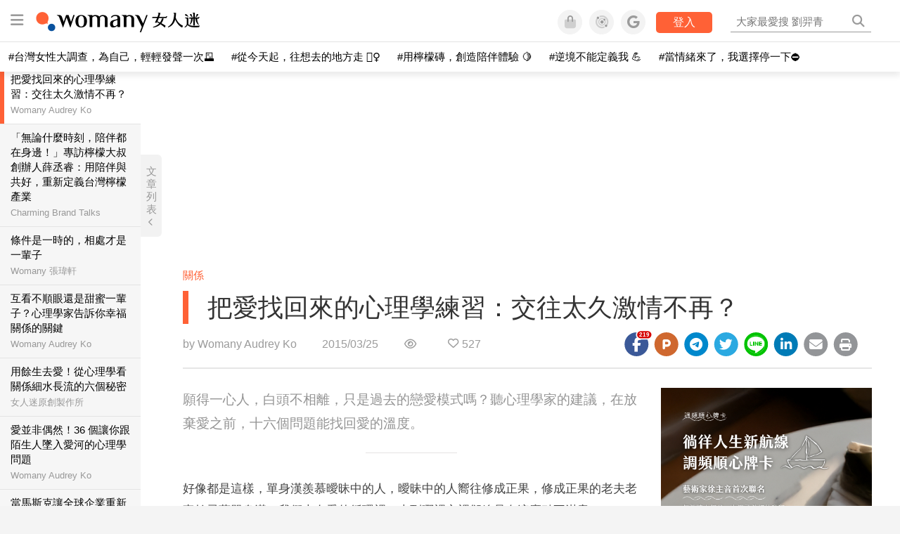

--- FILE ---
content_type: text/html; charset=utf-8
request_url: https://womany.net/read/article/7084?ref=readout_text
body_size: 19091
content:
<!DOCTYPE html>
<html lang="zh-tw" prefix="og: http://ogp.me/ns">
<head>
  <meta charset="utf-8">
  <title>把愛找回來的心理學練習：交往太久激情不再？｜女人迷 Womany</title>
    <link rel="preconnect"   href="https://js.sentry-cdn.com" crossorigin>
  <link rel="dns-prefetch" href="https://js.sentry-cdn.com">
  <link rel="preconnect"   href="https://browser.sentry-cdn.com" crossorigin>
  <link rel="dns-prefetch" href="https://browser.sentry-cdn.com">
  <link rel="preconnect"   href="https://o225475.ingest.sentry.io" crossorigin>
  <link rel="dns-prefetch" href="https://o225475.ingest.sentry.io">
  <link rel="preconnect"   href="https://cdnjs.cloudflare.com" crossorigin>
  <link rel="dns-prefetch" href="https://cdnjs.cloudflare.com">

<link rel="preconnect"   href="https://knight.womany.net" crossorigin>
<link rel="dns-prefetch" href="https://knight.womany.net">
<link rel="preconnect"   href="https://api.womany.net" crossorigin>
<link rel="dns-prefetch" href="https://api.womany.net">

  <meta name="application-name" content="女人迷 Womany"/>

  <meta name="description" content="願得一心人，白頭不相離，真的只是過去的戀愛模式嗎？我們想著有沒有人能陪我們看細水長流，但是卻沒人認真告訴過我們，穩定關係不總是那麼美好，更需要學習。聽聽心理學家的建議，再放棄愛下去之前，有這十六個問題能找回愛的溫度。">
  <meta name="viewport" content="width=device-width, initial-scale=1.0, user-scalable=1">
  <meta name="apple-mobile-web-app-capable" content="yes">
  <meta name="theme-color" content="#333333">
  <meta name="msapplication-TileColor" content="#333333"/>
  <meta name="msapplication-TileImage" content="https://knight.womany.net/images/womany_logo_300x300_n.png"/>
  <meta name="google-site-verification" content="7Blo_lgtnpDMk1_VjM79-jQ1ka2BjJqe3QId2-qYdHo" />
  <meta name="referrer" content="no-referrer-when-downgrade">
  <meta property="fb:app_id" content="226870747360988"/>
  <meta property="og:site_name" content="女人迷 Womany"/>
  <meta property="og:title" content="把愛找回來的心理學練習：交往太久激情不再？｜女人迷 Womany"/>
  <meta property="og:description" content="願得一心人，白頭不相離，真的只是過去的戀愛模式嗎？我們想著有沒有人能陪我們看細水長流，但是卻沒人認真告訴過我們，穩定關係不總是那麼美好，更需要學習。聽聽心理學家的建議，再放棄愛下去之前，有這十六個問題能找回愛的溫度。">
  <meta property="og:type" content="article"/>
    <meta property="og:image" name="image" content="http://castle.womany.net/images/articles/7084/womany_ying_mu_kuai_zhao_2015_03_25__xia_wu_4_48_17_1427273372-30634-4722.png" />
    <meta property="og:image:secure_url" content="https://castle.womany.net/images/articles/7084/womany_ying_mu_kuai_zhao_2015_03_25__xia_wu_4_48_17_1427273372-30634-4722.png" />
    <meta property="og:image:width" content="1200" />
    <meta property="og:image:height" content="630" />
    <meta name="twitter:image" content="https://castle.womany.net/images/articles/7084/womany_ying_mu_kuai_zhao_2015_03_25__xia_wu_4_48_17_1427273372-30634-4722.png">
  <meta property="article:publisher" content="https://www.facebook.com/womany.net" />
  <meta name="twitter:card" content="summary_large_image">
  <meta name="twitter:site" content="@womanyeditor">
  <meta name="twitter:creator" content="@womanyeditor">
  <meta name="twitter:title" content="把愛找回來的心理學練習：交往太久激情不再？｜女人迷 Womany">
  <meta name="twitter:description" content="願得一心人，白頭不相離，真的只是過去的戀愛模式嗎？我們想著有沒有人能陪我們看細水長流，但是卻沒人認真告訴過我們，穩定關係不總是那麼美好，更需要學習。聽聽心理學家的建議，再放棄愛下去之前，有這十六個問題能找回愛的溫度。">
  <link rel="apple-touch-icon" href="https://knight.womany.net/images/womany_logo_300x300_n.png">
  <link rel="icon" sizes="16x16" href="/favicon.ico">
  <link rel="icon" sizes="32x32" href="/favicon32.ico">
  <link rel="icon" sizes="300x300" href="https://knight.womany.net/images/womany_logo_300x300_n.png">
    <meta name="apple-itunes-app" content="app-id=975031184">
  <meta name="keywords" content="女友,男友,婚姻,情人,愛情研究室,自我成長,科技,女人迷編輯專文">

  <link href="https://feeds.feedburner.com/womany" rel="alternate" title="女人迷 womany.net - 全站文章 RSS" type="application/rss+xml" />
  <meta name="csrf-param" content="authenticity_token" />
<meta name="csrf-token" content="hXJxhwfasyQvd+iklNHj32t6nhTCZZkt7vidQujENCr0Zk1CkxFUOfhCd6sMXcLZiMJS8DHhrC7kqaYZTSACuQ==" />
      <meta name="author" content="Womany Audrey Ko ">
  <meta property="article:section" content="關係">
  <meta property="article:published_time" content="2015-03-25T19:33:00+08:00">
      <meta property="og:url" content="https://womany.net/read/article/7084"/>
      <link rel="canonical" href="https://womany.net/read/article/7084">
  <link rel="alternate" hreflang="zh-cn" href="https://cn.womany.net/read/article/7084">
  <link rel="amphtml" href="https://womany.net/articles/7084/amp">
    <link rel="alternate" hreflang="en-us" href="https://en.womany.net/read/article/7084">
    <link rel="alternate" hreflang="ja-jp" href="https://jp.womany.net/read/article/7084">


  <link rel="stylesheet" media="screen" href="//knight.womany.net/packs/css/vender/fontawesome-98913a4c.css" />

  <link rel="stylesheet" media="screen" href="//knight.womany.net/packs/css/article-beta-34fab236.css" />
    <link rel="stylesheet" media="screen" href="//knight.womany.net/packs/css/general_layout_womany-c824a40a.css" data-subsite="womany" />
    <link rel="stylesheet" media="screen" href="//knight.womany.net/packs/css/general_layout_family-efd2750b.css" data-subsite="family" disabled="disabled" />
    <link rel="stylesheet" media="screen" href="//knight.womany.net/packs/css/general_layout_gender-3ebf99c5.css" data-subsite="gender" disabled="disabled" />
    <link rel="stylesheet" media="screen" href="//knight.womany.net/packs/css/general_layout_hk-f8c82bd8.css" data-subsite="hk" disabled="disabled" />
    <link rel="stylesheet" media="screen" href="//knight.womany.net/packs/css/general_layout_lianhonghong-e29493bd.css" data-subsite="lianhonghong" disabled="disabled" />

  <script type="dd318176786ec70ad8b08360-text/javascript">
  window.womany = {
    member_url: "https://member.womany.net",
    api: "https://api.womany.net",
    domain_url: "//womany.net",
    site_suffix: "｜女人迷 Womany",
    default_avatar_url: "//knight.womany.net/images/default_avatar.png",
    interests_list:
      {"女力":{"id":21,"name":"女力","en_name":"empowerment"},"品味":{"id":22,"name":"品味","en_name":"sense"},"視野":{"id":23,"name":"視野","en_name":"vision"},"美力":{"id":24,"name":"美力","en_name":"beauty"},"女權":{"id":17,"name":"女權","en_name":"feminism"},"性別":{"id":11,"name":"性別","en_name":"gender"},"親職":{"id":19,"name":"親職","en_name":"parenthood"},"關係":{"id":20,"name":"關係","en_name":"relationship"},"康健":{"id":25,"name":"康健","en_name":"health"},"多元共融":{"id":28,"name":"多元共融","en_name":"diversity"}}
  };

  (function create_interest_objs(){
    var il = womany.interests_list;
    womany.interests_name = {};
    womany.interests_id = {};
    Object.keys(il).forEach(function(zh_name){
      womany.interests_name[il[zh_name].en_name] = il[zh_name];
      womany.interests_id[il[zh_name].id] = il[zh_name];
    });
  })();
</script>

  <script src="//knight.womany.net/packs/js/wprofile-f7c21a138121831e30d7.js" crossorigin="anonymous" type="dd318176786ec70ad8b08360-text/javascript"></script>
<script data-cfasync="false" type="text/javascript">
  window.user_profile = {
    login: false,
    womanyor: false
  };
</script>


    <script data-cfasync="false"
  src="https://browser.sentry-cdn.com/8.30.0/bundle.tracing.min.js"
  integrity="sha384-whi3vRW+DIBqY2lQQ6oghGXbbA0sL5NJxUL6CMC+LRJ0b4A64Qn7/6YhpeR0+3Nq"
  crossorigin="anonymous"
></script>

  <script data-cfasync="false"
    src="https://browser.sentry-cdn.com/8.30.0/captureconsole.min.js"
    integrity="sha384-jXCzUQjBqiEgmKLzF+NxTSHUj2QI1p3bF660dbnRzt+Q0xrZXQtmZ3+lJop40nGT"
    crossorigin="anonymous">
  </script>

<script data-cfasync="false">
  var ignoreErrors = [
    {
      // waypoint
      'ignoreType': 'exception',
      'matchStr': 's:0 rs:4',
      'discardRate': 0.5
    },
    {
      // comscore
      'ignoreType': 'exception',
      'matchStr': 'Unexpected token \'<',
      'discardRate': 0.5
    },
    {
      // facebook
      'ignoreType': 'message',
      'matchStr': 'Error retrieving login status, fetch cancelled',
      'discardRate': 0.5
    },
    {
      'ignoreType': 'breadcrumbs',
      'matchStr': 'sentry.event',
      'discardRate': 0.9
    }
  ];
  var ignoreURLs = [
    'connect.facebook.net',
    'doubleclick.net'
  ];
  ignoreURLs.forEach(function(url) {
    ignoreErrors.push({
      'ignoreType': 'exception',
      'matchStr': url,
      'discardRate': 0.75
    })
  });

  window.Sentry && Sentry.onLoad(function() {
    var matchid = document.cookie.match(/_womany_net_bypass=(\d+)/);
    if (matchid && matchid[1]) Sentry.setUser({'id': matchid[1]});

    Sentry.init({
      dsn: "https://12f4216b73834f4a9bd2a3e38f25e3d9@o225475.ingest.sentry.io/1377235",

        environment: 'production',
        release: 'v5384@',
        sampleRate: 0.5,
        tracesSampleRate: 0.03,
        // replaysSessionSampleRate: 0,
        // replaysOnErrorSampleRate: 0.008,

      integrations: [
        
        Sentry.captureConsoleIntegration({levels: ['error']})
        // array of methods that should be captured, defaults to ['log', 'info', 'warn', 'error', 'debug', 'assert']
      ],

      // Set `tracePropagationTargets` to control for which URLs distributed tracing should be enabled
      tracePropagationTargets: ["localhost", /^https:\/\/api\.womany\.net/, /^https:\/\/womany\.net\/api/],


      beforeSend: function(event, hint) {

        if (event && window.JSON && JSON.stringify && window.Object && Object.keys) {

          // if match ignoreURL discard certain percentage of events
          var matchIgnoreUrl = false;

          ignoreErrors.forEach(function(ignore) {
            if (matchIgnoreUrl) return;

            var type = ignore.ignoreType;
            var matchStr = ignore.matchStr;
            var evstr = JSON.stringify(event[type]);

            if (evstr && evstr.indexOf(matchStr) >= 0) {
              if (Math.random() < ignore.discardRate)
                matchIgnoreUrl = true;
              else
                event.extra.ignoreRule = JSON.stringify(ignore);
            }
          });
          if (matchIgnoreUrl) return null;
        }

        return event;
      }
    });
  });
</script>


    
<script type="application/ld+json">
{
  "@context": "http://schema.org",
  "@graph": [
  {
    "@type": "WebSite",
    "name": "女人迷 Womany",
    "url": "https://womany.net",
    "image": "https://knight.womany.net/images/womany_logo_300x300_n.png",
    "potentialAction": {
      "@type": "SearchAction",
      "target": "https://womany.net/search?q={search_term_string}",
      "query-input": "required name=search_term_string"
    }
  },
  {
  "@context": "http://schema.org",
  "@type": "Organization",
  "name": "吾思傳媒股份有限公司",
  "alternateName": ["womany.net", "女人迷"],
  "url": "https://womany.net",
  "logo": "https://knight.womany.net/images/womany_logo_300x300_n.png",
  "contactPoint": {
    "@type": "ContactPoint",
    "telephone": "+886-2-2377-5999",
    "email": "客服信箱：sweetservice@womany.net",
    "contactType": "customer service",
    "availableLanguage": "Mandarin"
  },
  "sameAs": [
    "https://feeds.feedburner.com/womany",
    "https://instagram.com/womany",
    "https://page.line.me/?accountId=womanyshoptw",
    "https://t.me/womany_net",
    "https://twitter.com/womany",
    "https://www.facebook.com/womany.net",
    "https://www.linkedin.com/company/womany",
    "https://www.youtube.com/@womanytw",
    "news.google.com/publications/CAAqBwgKMLztgQsw4Y_-Ag"
  ]
}

  ]
}
</script>


  <script async src="https://securepubads.g.doubleclick.net/tag/js/gpt.js" crossorigin="anonymous" type="dd318176786ec70ad8b08360-text/javascript"></script>
  <script type="dd318176786ec70ad8b08360-text/javascript">
    window.googletag = window.googletag || {cmd: []};
    googletag.cmd.push(function() {

      googletag.defineSlot('/120480087/Womany_article_daily_T', [[1, 1], [970, 250], [336, 280]], 'div-gpt-ad-1750226404269-0').addService(googletag.pubads());

      googletag.pubads().enableSingleRequest();
      googletag.pubads().collapseEmptyDivs();
      googletag.enableServices();
    });
  </script>

  <!-- Taboola 廣告 -->
  <script type="dd318176786ec70ad8b08360-text/javascript">
    window._taboola = window._taboola || [];
    _taboola.push({article:'auto'});
    !function (e, f, u, i) {
      if (!document.getElementById(i)){
        e.async = 1;
        e.src = u;
        e.id = i;
        f.parentNode.insertBefore(e, f);
      }
    }(document.createElement('script'),
    document.getElementsByTagName('script')[0],
    '//cdn.taboola.com/libtrc/salesfrontier-womany/loader.js',
    'tb_loader_script');
    if(window.performance && typeof window.performance.mark == 'function')
      {window.performance.mark('tbl_ic');}
  </script>

</head>

<body data-browser="Firefox" data-browser-version="124" data-browser-lang="en-US en" class="b-articles b-show b-7084 s-womany has-top-shortcut">
  <div class="body">
      

<div id="side-nav" class="init-hide">
  <ul itemscope itemtype="http://www.schema.org/SiteNavigationElement">

    <li class="shop">
      <a class="btn" href="https://shop.womany.net/?ref=s-nav-panel">逛逛 Womany Shop</a>
    </li>

    <li class="Divider Spacer">主題分類</li>


    <li class="m-collections" itemprop="name">
      <meta content="https://womany.net/collections" itemprop="url">
      <a href="https://womany.net/collections?ref=s-nav" title="特色專題">
        特色專題
      </a>
    </li>

    <li class="m-hottopics" itemprop="name" data-start="2019-08-02">
      <meta content="https://womany.net/hottopics" itemprop="url">
      <a href="https://womany.net/hottopics?ref=s-nav" title="熱門單元">
         熱門單元
      </a>
    </li>

    <li class="m-interests" data-start="2019-07-24">
      <meta itemprop="name" content="關注興趣" />
      <meta content="https://womany.net/interests" itemprop="url">
      <a href="https://womany.net/interests?ref=s-nav" title="關注興趣">
         關注興趣
      </a>

      <ul class="m-read-cat">

        <li class="m-empowerment" title="女力職場" itemprop="name">
          <meta content="https://womany.net/interests/empowerment" itemprop="url">
          <a href="https://womany.net/interests/empowerment?ref=s-nav">女力職場</a>
        </li>

        <li class="m-self-leading" title="自我成長" itemprop="name">
          <meta content="https://womany.net/topics/self-leading" itemprop="url">
          <a href="https://womany.net/topics/self-leading?ref=s-nav">自我成長</a>
        </li>

        <li class="m-relationship" title="人際關係" itemprop="name">
          <meta content="https://womany.net/interests/relationship" itemprop="url">
          <a href="https://womany.net/interests/relationship?ref=s-nav">人際關係</a>
        </li>

        <li class="m-sense" title="生活風格" itemprop="name">
          <meta content="https://womany.net/interests/sense" itemprop="url">
          <a href="https://womany.net/interests/sense?ref=s-nav">生活風格</a>
        </li>

        <li class="m-beauty" title="美妝保養" itemprop="name">
          <meta content="https://womany.net/interests/beauty" itemprop="url">
          <a href="https://womany.net/interests/beauty?ref=s-nav">美妝保養</a>
        </li>

        <li class="m-highfashion" title="時尚精品" itemprop="name">
          <meta content="https://womany.net/topics/highfashion" itemprop="url">
          <a href="https://womany.net/topics/highfashion?ref=s-nav">時尚精品</a>
        </li>

        <li class="m-health" title="身體康健" itemprop="name">
          <meta content="https://womany.net/interests/health" itemprop="url">
          <a href="https://womany.net/interests/health?ref=s-nav">身體康健</a>
        </li>

        <li class="m-theme-travel" title="女子旅行" itemprop="name">
          <meta content="https://womany.net/topics/theme-travel" itemprop="url">
          <a href="https://womany.net/topics/theme-travel?ref=s-nav">女子旅行</a>
        </li>

        <li class="m-femme-finance" title="女子理財" itemprop="name">
          <meta content="https://womany.net/topics/femme-finance" itemprop="url">
          <a href="https://womany.net/topics/femme-finance?ref=s-nav">女子理財</a>
        </li>

        <li class="m-diversity" title="多元共融" itemprop="name" data-vars-event-lbl="m-diversity">
          <meta content="https://womany.net/interests/diversity" itemprop="url">
          <a href="https://womany.net/interests/diversity?ref=s-nav">多元共融</a>
        </li>

      </ul>
    </li>

    <li class="m-read" itemprop="name">
      <meta content="https://womany.net/read" itemprop="url">
      <a href="https://womany.net/read?ref=s-nav" title="最新文章">
        最新文章
      </a>
    </li>

    <li class="m-story" itemprop="name">
      <meta content="https://womany.net/story" itemprop="url">
      <a href="https://womany.net/story?ref=s-nav" title="影音圖卡">
        影音圖卡
      </a>
    </li>

    <li class="Divider Spacer">更多服務</li>

    <li class="m-dei" itemprop="name" data-start="2022-05-27">
      <meta content="https://womany.net/dei" itemprop="url">
      <a href="https://womany.net/dei/?ref=s-nav" title="DEI 多元共融">
        多元共融 DEI
      </a>
    </li>

    <li class="m-courses" itemprop="name" data-start="2021-05-07">
      <meta content="https://u.womany.net/" itemprop="url">
      <a href="https://u.womany.net/?ref=s-nav" title="女人迷課程">
        女人迷課程
      </a>
    </li>

    <li class="m-empower" itemprop="name" data-start="2023-05-03">
      <meta content="https://womany.net/empowerment" itemprop="url">
      <a href="https://womany.net/empowerment?ref=s-nav" title="女力是什麼？女人迷女力趨勢">
        女力趨勢
      </a>
    </li>

    <li class="m-timeline" data-start="2018-03-14" itemprop="name">
      <meta content="https://womany.net/timeline" itemprop="url">
      <a href="https://womany.net/timeline?ref=s-nav" title="你值得擁有">
        你值得擁有
      </a>
    </li>

    <li class="m-author" data-start="2016-02-01" itemprop="name">
      <meta content="https://womany.net/top_writers" itemprop="url">
      <a href="https://womany.net/top_writers?ref=s-nav" title="名家專欄">
        名家專欄
      </a>
    </li>

    <li class="m-trials" itemprop="name">
      <meta content="https://womany.net/trials" itemprop="url">
      <a href="https://womany.net/trials?ref=s-nav" title="試用體驗">
        試用體驗
      </a>
    </li>

    <li class="m-events" data-start="2017-09-01" itemprop="name">
      <meta content="https://womany.net/events" itemprop="url">
      <a href="https://womany.net/events?ref=s-nav" title="活動講座">
        活動講座
      </a>
    </li>

    <li class="m-codeforgender" itemprop="name" data-start="2021-05-06">
      <meta content="https://codeforgender.com/events/202103" itemprop="url">
      <a href="https://codeforgender.com/events/202103?ref=s-nav" title="性別駭客松">
        性別駭客松
      </a>
    </li>

    <li class="m-shop" data-start="2018-03-23" itemprop="name">
      <meta content="https://shop.womany.net/" itemprop="url">
      <a href="https://shop.womany.net/?ref=s-nav" title="Womany Shop">
        Womany Shop
      </a>
    </li>

    <li class="m-talk" data-start="2016-03-25" itemprop="name">
      <meta content="https://talk.womany.net/" itemprop="url">
      <a href="https://talk.womany.net/?ref=s-nav" title="熱烈討論">
        熱烈討論
      </a>
    </li>


    <li class="Divider Spacer">吾思品牌</li>

    <li class="m-hk" itemprop="name" data-start="2019-06-05">
      <meta content="https://womany.net/hk" itemprop="url">
      <a href="https://womany.net/hk?ref=s-nav" title="女人迷香港">
        女人迷香港
      </a>
    </li>

    <li class="m-gender" data-start="2019-03-29" itemprop="name">
      <meta content="https://womany.net/genderpower" itemprop="url">
      <a href="https://womany.net/genderpower?ref=s-nav" title="性別力">
        性別力
      </a>
    </li>

    <li class="m-imhome" data-start="2019-05-15" itemprop="name">
      <meta content="https://womany.net/imhome" itemprop="url">
      <a href="https://womany.net/imhome?ref=s-nav" title="回家吧">
        回家吧
      </a>
    </li>

    <li class="m-lianhonghong" itemprop="name">
      <meta content="https://lianhonghong.com/" itemprop="url">
      <a href="https://lianhonghong.com/?ref=s-nav" target="_blank" title="臉紅紅">
        臉紅紅
      </a>
    </li>
  </ul>
</div>


    
      
<header id="w-header">

  <div class="contain clearfix">
    <a id="open-mmenu" href="javascript:void(0);" class="hambergur-btn"><i class="fa fa-bars"></i></a>

    <a class="womany-logo" href="/?ref=header-logo">
      女人迷 Womany
    </a>

    <div class="search">
      <form>
        <input type="text" class="header-search-input" placeholder="" />
      </form>
      <a href="https://womany.net/search" rel="nofollow">&nbsp;<i class="fa fa-search"></i></a>
    </div>

    <div class="social">

      <a class="shop btn-feature" href="https://shop.womany.net?ref=header-icon" target="_blank" title="女人迷商號">
        <i class="fa-fw fad fa-shopping-bag" aria-hidden="true"></i>
      </a>

      <a class="dei btn-feature" href="https://womany.net/dei/?ref=header-icon" target="_blank" title="DEI 多元共融">
        <i class="fa-fw fad fa-solar-system" aria-hidden="true"></i>
      </a>

      <a class="sns btn-feature" href="https://womany.net/community?ref=header-icon" target="_blank" title="追蹤女人迷社群">
        <i class="fa-fw fab fa-google" aria-hidden="true"></i>
      </a>

      <a class="btn-login" href="/users/auth/womany" data-method="post" rel="nofollow">登入</a>

      <a class="account btn-feature" href="https://womany.net/users/profile?ref=header-icon" rel="nofollow" title="會員設定">
        <i class="fal fa-user-circle" aria-hidden="true"></i>
      </a>

    </div>
  </div>

  <div id="submenu-account">
    <a class="member-articles" href="https://womany.net/member/articles?ref=header-icon" rel="nofollow">我的頁面</a>
    <a rel="nofollow" class="users-following" href="/users/following?ref=header-icon">我的追蹤</a>
    <a rel="nofollow" class="users-profile" href="/users/profile?ref=header-icon">會員設定</a>
    <a rel="nofollow" class="users-logout" href="/users/logout?ref=header-icon">登出</a>
  </div>

</header>




<div id="w-top-shortcut">

  <div id="w-top-nav">
    <ul itemscope itemtype="http://www.schema.org/SiteNavigationElement">

      <li class="m-shuanshuan" itemprop="name">
        <meta content="https://womany.net/shuanshuan" itemprop="url">
        <a class="top-nav-link" data-trackThis="nav_link" href="https://womany.net/shuanshuan?ref=top-nav" title="與軒軒講" target="_blank">
          <i class="fab fa-youtube"></i> 與軒軒講
        </a>
      </li>

      <li class="m-courses" itemprop="name">
        <meta content="https://u.womany.net" itemprop="url">
        <a class="top-nav-link" data-trackThis="nav_link" href="https://u.womany.net?ref=top-nav" title="成長上課" target="_blank">
          <i class="fas fa-chalkboard-teacher"></i> 成長上課
        </a>
      </li>

      <li class="m-shop" itemprop="name">
        <meta content="https://shop.womany.net" itemprop="url">
        <a class="top-nav-link" data-trackThis="nav_link" href="https://shop.womany.net?ref=top-nav" title="日常購物" target="_blank">
          <i class="fas fa-shopping-cart"></i> 日常購物
        </a>
      </li>

      <li class="m-dei" itemprop="name">
        <meta content="https://womany.net/dei" itemprop="url">
        <a class="top-nav-link" data-trackThis="nav_link" href="https://womany.net/dei?ref=top-nav" title="DEI 多元共融" target="_blank">
          <i class="fas fa-solar-system"></i> 學習 DEI
        </a>
      </li>

      <li class="m-collections" itemprop="name">
        <meta content="https://womany.net/collections" itemprop="url">
        <a class="top-nav-link" data-trackThis="nav_link" href="https://womany.net/collections?ref=top-nav" title="讀讀專題" target="_blank">
          <i class="fas fa-sparkles"></i> 讀讀專題
        </a>
      </li>

      <li class="m-read" itemprop="name">
        <meta content="https://womany.net/read" itemprop="url">
        <a class="top-nav-link" data-trackThis="nav_link" href="https://womany.net/read?ref=top-nav" title="最新文章" target="_blank">
          <i class="far fa-newspaper"></i> 最新文章
        </a>
      </li>

      <li class="m-social" itemprop="name">
        <meta content="https://womany.net/community" itemprop="url">
        <a class="top-nav-link" data-trackThis="nav_link" href="https://womany.net/community?ref=top-nav" title="追蹤社群" target="_blank">
          <i class="far fa-chart-network"></i> 追蹤社群
        </a>
      </li>

      <!--
      <li class="m-empowerment" itemprop="name">
        <meta content="https://womany.net/empowerment" itemprop="url">
        <a class="top-nav-link" data-trackThis="nav_link" href="https://womany.net/empowerment/?ref=top-nav" title="女力" target="_blank">
          <i class="fas fa-hands-helping"></i> 女力
        </a>
      </li>

      <li class="m-youtube" itemprop="name">
        <meta content="https://www.youtube.com/@womanytw" itemprop="url">
        <a class="top-nav-link" data-trackThis="nav_link" href="https://www.youtube.com/@womanytw" title="女人迷 YouTube" target="_blank">
          <i class="fab fa-youtube"></i> 影音
        </a>
      </li>

      <li class="m-womany" itemprop="name">
        <meta content="https://womany.net" itemprop="url">
        <a class="switch-site" data-trackThis="nav_switch" data-site="womany" href="https://womany.net/?ref=top-nav" title="切換到女人迷">
          <i class="fak fa-womany"></i> 女人迷
        </a>
      </li>

      <li class="m-gender" itemprop="name">
        <meta content="https://womany.net/genderpower/" itemprop="url">
        <a class="switch-site" data-trackThis="nav_switch" data-site="gender" href="https://womany.net/genderpower/?ref=top-nav" title="切換到性別力">
          <i class="fas fa-star-of-life"></i> 性別力
        </a>
      </li>

      <li class="m-home" itemprop="name">
        <meta content="https://womany.net/imhome/" itemprop="url">
        <a class="switch-site" data-trackThis="nav_switch" data-site="family" href="https://womany.net/imhome/?ref=top-nav" title="切換到回家吧">
          <i class="fak fa-imhome"></i> 回家吧
        </a>
      </li>

      <li class="m-lianhong" itemprop="name">
        <meta content="https://lianhonghong.com" itemprop="url">
        <a class="top-nav-link" data-trackThis="nav_link" href="https://lianhonghong.com/?ref=top-nav" title="臉紅紅" target="_blank">
          <i class="fak fa-lianhong"></i> 臉紅紅
        </a>
      </li>

      <li class="m-talk" itemprop="name">
        <meta content="https://talk.womany.net" itemprop="url">
        <a class="top-nav-link" data-trackThis="nav_link" href="https://talk.womany.net/?ref=top-nav" title="女人迷討論區" target="_blank">
          <i class="fas fa-comments"></i> 討論區
        </a>
      </li>
      -->

    </ul>
  </div>

</div>


    <div id="content-container" class="container">
      




<script type="application/ld+json">
{
  "@context": "http://schema.org",
  "@type": "BreadcrumbList",
  "itemListElement": [
    {
      "@type": "ListItem",
      "position": 1,
      "item": {
        "@id": "https://womany.net",
        "name": "女人迷 Womany"
      }
    }, {
      "@type": "ListItem",
      "position": 2,
      "item": {
        "@id": "https://womany.net/read",
        "name": "最新文章"
      }
    }
    , {
      "@type": "ListItem",
      "position": 3,
      "item": {
        "@id": "https://womany.net/interests/relationship",
        "name": "關係"
      }
    }
  ]
}
</script>



<script type="dd318176786ec70ad8b08360-text/javascript">
  window.pageL10n = {
      like:     "收藏文章",
      like_now: "喜歡這篇文章嗎？收藏它！",
      liked:    "已收藏",
      unlike:   "取消收藏",
      login:    "請先登入才可以收藏喔"
  };
</script>

<div id="w-article-bar"  >

  <span class="title">把愛找回來的心理學練習：交往太久激情不再？</span>

  <span class="btns">
    <a class="btn readlist" href="javascript:void(0);" title="顯示與隱藏閱讀列表">
      <i class="fal fa-file-alt for-dark" aria-hidden="true"></i>
      <i class="far fa-file-alt for-white" aria-hidden="true"></i>
    </a>
    <a class="btn zh-switch" href="https://cn.womany.net/read/article/7084?ref=article-bar" target="_blank" title="切換到簡體版" aria-hidden="true">
      <span aria-hidden="true"></span>
    </a>
    <a title="切換日夜模式" href="javascript:void(0);" class="dark-switch btn-feature" aria-hidden="true">
      <i class="fal fa-sun for-dark" aria-hidden="true"></i>
      <i class="far fa-moon for-white" aria-hidden="true"></i>
    </a>
  </span>

</div>


<div id="w-main-content">

    <!-- /120480087/Womany_article_daily_T -->
    <div id='div-gpt-ad-1750226404269-0' style='min-width: 336px; min-height: 250px;' class="daily-T-wrap">
      <script type="dd318176786ec70ad8b08360-text/javascript">
        googletag.cmd.push(function() { googletag.display('div-gpt-ad-1750226404269-0'); });
      </script>
    </div>

  <article itemscope itemtype="http://schema.org/NewsArticle" class="article-root  " id="article7084" data-id="7084">
    <link itemprop="mainEntityOfPage" href="https://womany.net/read/article/7084" />
    <section class="seo-info">
        <meta itemprop="keywords" content="女友" />
        <meta itemprop="keywords" content="男友" />
        <meta itemprop="keywords" content="婚姻" />
        <meta itemprop="keywords" content="情人" />
        <meta itemprop="keywords" content="愛情研究室" />
        <meta itemprop="keywords" content="自我成長" />
        <meta itemprop="keywords" content="科技" />
        <meta itemprop="keywords" content="女人迷編輯專文" />
        <img itemprop="image" class="article_featured_image" src="https://womany.net/cdn-cgi/image/w=1119,f=auto,fit=scale-down/https://castle.womany.net/images/articles/7084/womany_ying_mu_kuai_zhao_2015_03_25__xia_wu_4_48_17_1427273372-30634-4722.png" alt="把愛找回來的心理學練習：交往太久激情不再？">
        <div itemprop="publisher" itemscope itemtype="http://schema.org/Organization">
  <p itemprop="name">女人迷 womany.net</p>
  <span itemprop="logo" itemscope itemtype="https://schema.org/ImageObject">
          <img itemprop="url" src="https://knight.womany.net/images/womany_logo_schema_publisher.png" alt="Womany logo">
          <meta itemprop="width" content="600">
          <meta itemprop="height" content="60">
        </span>
  <meta itemprop="url" content="https://womany.net">
</div>

    </section>


      <section class="article-header">


        <nav class="interests">
          <ul>
              <li class='interest'><a href="/interests/relationship?ref=wa-head">關係</a></li>
          </ul>
        </nav>

        <a href="https://womany.net/read/article/7084" itemprop="url" class="article-title">
          <h1 itemprop="name headline">把愛找回來的心理學練習：交往太久激情不再？</h1>
        </a>

        <aside class="article-actions top">
          <span class="author-name meta-span">
            by <a href="/authors/runrunaudrey?ref=s_a_author">Womany Audrey Ko </a>
          </span>

          <time class="meta-span" datetime="2015-03-25T19:33:00+08:00" itemprop="datePublished">
             2015/03/25
          </time>

          <span class="article-count meta-span">&nbsp;</span>

          <span class="article-favorites"></span>

          <div class="wshare-sharetools" data-sid="read" data-id="7084"></div>

        </aside>
      </section>

    <div class="landscape-box">
      <div class="article-main">
        <section class="article-body" itemprop="articleBody">

            <div class="prologue">
              <p>願得一心人，白頭不相離，只是過去的戀愛模式嗎？聽心理學家的建議，在放棄愛之前，十六個問題能找回愛的溫度。</p>

            </div>
            <aside class="ads"></aside>


          <p>好像都是這樣，單身漢羨慕曖昧中的人，曖昧中的人嚮往修成正果，修成正果的老夫老妻妒忌著單身漢，我們走在愛的循環裡，走到哪裡心裡卻總是有這麼點不滿意。</p><p>似乎我們談戀愛時，總希望尋找一種安穩與心靈契合，但當一段關係走過心跳加速的曖昧期，頭三個月只想和對方整天黏在一起的熱戀期，爭吵打罵最後相擁和好的磨合期，漸漸走進細水長流，生活被柴米油鹽塞滿，歲月過於安靜熟悉，你們太習慣彼此，有時候你忍不住看著他的睡臉，心裡想著：「我還愛不愛這個人？」</p><p>然後接著，當有一天你推開家門，看見他死盯著電視頭也沒抬，你發現他越來越懶，你發現自己很少心動，你下了結論覺得你們不再相愛。或者這麼說，你覺得自己感覺不到愛了。</p>
<p><span class="further"><span class="qualifier">推薦閱讀：</span><a data-articleid="4024" href="/read/article/4024?ref=readout_text" target="_self">真愛，到底存不存在？</a></span></p><p>「這是習慣，還是愛呢？」我們這麼問自己，然後由得關係一天一天摻了些懷疑與不確定。但是，如果這樣的「穩定關係」，其實更是情侶關係裡從未被提及的挑戰呢？</p><blockquote>
<p>「當關係走入穩定，人們常會下意識的認為，這段關係是否出了什麼問題。」心理學博士 Barbara Markway 於<a href="https://www.psychologytoday.com/blog/living-the-questions/201303/16-questions-can-revive-your-relationship" target="_blank" rel="noopener">psychology Today</a>上刊登的文章說。「但是如果這段關係並沒有任何問題呢？」Barbara 分享自己在經常聽到大家關於穩定關係的抱怨：</p>
</blockquote><p class="with_img"><img alt="" src="https://womany.net/cdn-cgi/image/w=800,fit=scale-down,f=auto/https://castle.womany.net/images/content/pictures/105051/womany_shang_jia_yong_1578139685-2737-0018-1177.jpg" width="3737" height="2492" srcset="https://womany.net/cdn-cgi/image/w=1700,fit=scale-down,f=auto/https://castle.womany.net/images/content/pictures/105051/womany_shang_jia_yong_1578139685-2737-0018-1177.jpg 1700w,https://womany.net/cdn-cgi/image/w=1440,fit=scale-down,f=auto/https://castle.womany.net/images/content/pictures/105051/womany_shang_jia_yong_1578139685-2737-0018-1177.jpg 1440w,https://womany.net/cdn-cgi/image/w=960,fit=scale-down,f=auto/https://castle.womany.net/images/content/pictures/105051/womany_shang_jia_yong_1578139685-2737-0018-1177.jpg 960w,https://womany.net/cdn-cgi/image/w=800,fit=scale-down,f=auto/https://castle.womany.net/images/content/pictures/105051/womany_shang_jia_yong_1578139685-2737-0018-1177.jpg 800w,https://womany.net/cdn-cgi/image/w=640,fit=scale-down,f=auto/https://castle.womany.net/images/content/pictures/105051/womany_shang_jia_yong_1578139685-2737-0018-1177.jpg 640w,https://womany.net/cdn-cgi/image/w=480,fit=scale-down,f=auto/https://castle.womany.net/images/content/pictures/105051/womany_shang_jia_yong_1578139685-2737-0018-1177.jpg 480w,https://womany.net/cdn-cgi/image/w=380,fit=scale-down,f=auto/https://castle.womany.net/images/content/pictures/105051/womany_shang_jia_yong_1578139685-2737-0018-1177.jpg 380w,https://womany.net/cdn-cgi/image/w=320,fit=scale-down,f=auto/https://castle.womany.net/images/content/pictures/105051/womany_shang_jia_yong_1578139685-2737-0018-1177.jpg 320w" sizes="(max-width: 900px) 100vw, 650px" loading="lazy"><br>
圖片｜<a href="https://unsplash.com/photos/nXo2ZsKHTHg" target="_blank" rel="noopener">來源</a></p><blockquote>
<p>「我們的關係之間感覺越來越空洞」</p>
</blockquote><blockquote>
<p>「我看著她的時候，再也感覺不到火花」</p>
</blockquote><blockquote>
<p>「我們並不討厭彼此，只是我們的關係也像洩了氣的皮球，沒什麼好期待。」</p>
</blockquote><p>這樣的說法是不是很熟悉？太多愛情故事的結局，都是我們認為「自己不再愛對方。」Barbara Markway 提議在面對當下狀況的難解時，讓自己回頭看吧，與另一半一起溯回關係開始的那一刻，去找那戀愛故事的起點。</p>
<p><span class="further"><span class="qualifier">推薦給你：</span><a data-articleid="4574" href="/read/article/4574?ref=readout_text" target="_self">每個離婚者背後，都有兩個故事</a></span></p><blockquote>
<p>或許你不是不再愛他，你只是在時光裡忘了該怎麼愛他。</p>
</blockquote><h2 id="a09c0c">重回相愛第一現場！找回「你們」版本的戀愛故事</h2><p class="with_img"><img alt="" src="https://womany.net/cdn-cgi/image/w=800,fit=scale-down,f=auto/https://castle.womany.net/images/content/pictures/26550/womany_couple_love_1_1427270191-9175-7232.jpg" width="600" height="332" srcset="https://womany.net/cdn-cgi/image/w=1700,fit=scale-down,f=auto/https://castle.womany.net/images/content/pictures/26550/womany_couple_love_1_1427270191-9175-7232.jpg 1700w,https://womany.net/cdn-cgi/image/w=1440,fit=scale-down,f=auto/https://castle.womany.net/images/content/pictures/26550/womany_couple_love_1_1427270191-9175-7232.jpg 1440w,https://womany.net/cdn-cgi/image/w=960,fit=scale-down,f=auto/https://castle.womany.net/images/content/pictures/26550/womany_couple_love_1_1427270191-9175-7232.jpg 960w,https://womany.net/cdn-cgi/image/w=800,fit=scale-down,f=auto/https://castle.womany.net/images/content/pictures/26550/womany_couple_love_1_1427270191-9175-7232.jpg 800w,https://womany.net/cdn-cgi/image/w=640,fit=scale-down,f=auto/https://castle.womany.net/images/content/pictures/26550/womany_couple_love_1_1427270191-9175-7232.jpg 640w,https://womany.net/cdn-cgi/image/w=480,fit=scale-down,f=auto/https://castle.womany.net/images/content/pictures/26550/womany_couple_love_1_1427270191-9175-7232.jpg 480w,https://womany.net/cdn-cgi/image/w=380,fit=scale-down,f=auto/https://castle.womany.net/images/content/pictures/26550/womany_couple_love_1_1427270191-9175-7232.jpg 380w,https://womany.net/cdn-cgi/image/w=320,fit=scale-down,f=auto/https://castle.womany.net/images/content/pictures/26550/womany_couple_love_1_1427270191-9175-7232.jpg 320w" sizes="(max-width: 900px) 100vw, 650px" loading="lazy"><br>
圖片｜《戀夏五百日》劇照</p><p>當時，戀愛是怎麼開始的呢？可能是你給過他追求攻略的真實建議，他嘲笑過你幾次戀愛心碎，你們像不打不相識的一對戰友，在戀愛路上各跌各的跤，然後有一天就走到了一起；可能是一見鍾情，你們在街角某個咖啡廳相遇，不想錯過這難能可貴的一期一會；可能是你從未想過會愛上這個人，你們在彼此的世界之外，有不同的交友圈，性格迥異，卻像一雙相生火焰。</p>
<p><span class="further"><span class="qualifier">同場加映：</span><a data-articleid="6709" href="/read/article/6709?ref=readout_text" target="_self">真愛，繞點遠路又何妨？</a></span></p><blockquote>
<p>相似與互補並不重要，重要的是你們當時這樣相愛了。每一段戀愛故事都驚心動魄，每一段戀愛故事也都平淡無奇，戀愛故事太多，但是屬於你們兩個的，就只有那一個。</p>
</blockquote><p>Barbara Markway 分享自己與老公 Greg 同是心理學醫師，但也跟尋常的夫婦與情侶一樣，在 25 年的婚姻裡頭，常有難關要面對。在無數次的爭吵過後，他們發現藉著回想過去的戀愛故事，能再次找回戀愛關係的基石，並對彼此萌生親密感。回想戀愛故事，還有以下三個心理學好處。</p><p class="with_img"><img alt="" src="https://womany.net/cdn-cgi/image/w=800,fit=scale-down,f=auto/https://castle.womany.net/images/content/pictures/105057/womany_shang_jia_yong_1578139798-2737-0022-8568.jpg" width="5760" height="3240" srcset="https://womany.net/cdn-cgi/image/w=1700,fit=scale-down,f=auto/https://castle.womany.net/images/content/pictures/105057/womany_shang_jia_yong_1578139798-2737-0022-8568.jpg 1700w,https://womany.net/cdn-cgi/image/w=1440,fit=scale-down,f=auto/https://castle.womany.net/images/content/pictures/105057/womany_shang_jia_yong_1578139798-2737-0022-8568.jpg 1440w,https://womany.net/cdn-cgi/image/w=960,fit=scale-down,f=auto/https://castle.womany.net/images/content/pictures/105057/womany_shang_jia_yong_1578139798-2737-0022-8568.jpg 960w,https://womany.net/cdn-cgi/image/w=800,fit=scale-down,f=auto/https://castle.womany.net/images/content/pictures/105057/womany_shang_jia_yong_1578139798-2737-0022-8568.jpg 800w,https://womany.net/cdn-cgi/image/w=640,fit=scale-down,f=auto/https://castle.womany.net/images/content/pictures/105057/womany_shang_jia_yong_1578139798-2737-0022-8568.jpg 640w,https://womany.net/cdn-cgi/image/w=480,fit=scale-down,f=auto/https://castle.womany.net/images/content/pictures/105057/womany_shang_jia_yong_1578139798-2737-0022-8568.jpg 480w,https://womany.net/cdn-cgi/image/w=380,fit=scale-down,f=auto/https://castle.womany.net/images/content/pictures/105057/womany_shang_jia_yong_1578139798-2737-0022-8568.jpg 380w,https://womany.net/cdn-cgi/image/w=320,fit=scale-down,f=auto/https://castle.womany.net/images/content/pictures/105057/womany_shang_jia_yong_1578139798-2737-0022-8568.jpg 320w" sizes="(max-width: 900px) 100vw, 650px" loading="lazy"><br>
圖片｜<a href="https://unsplash.com/photos/CCQvy4C_WX4" target="_blank" rel="noopener">來源</a></p><p><strong>1. 融化你們之間冰封的牆</strong></p><p>把逐起的層層牆面移掉，愛才有空隙進來。藉由細數過去的戀愛軌跡，一點一滴拆掉在時光與歲月裡不經意逐起的屏障。</p><p><strong>2. 找回相愛線索</strong></p><p>當初你們是這樣開始的，這段關係有它特別不一樣，你特別喜歡的地方。循著過往的路，拉住線索，記住那「特別」的地方，增加你們相愛的厚度。</p><p><strong>3. 回憶帶給關係更好的動力</strong></p><p>我們都容易忘記當初曾為了愛，花過多少努力。藉由回想，能不斷加深對這段關係的信心，也指引你們往更明確的方向。</p><p>每一對戀人，都在彼此身上花下時間，建立連結，讓相愛變得如此自然而然。我們常以為戀愛是一場奇蹟，但事實上，創造奇蹟的就是你們自己，一點一滴。</p>
<p><span class="further"><span class="qualifier">推薦閱讀：</span><a data-articleid="6044" href="/read/article/6044?ref=readout_text" target="_self">你們是彼此要的人嗎？10 個步入婚姻前該問的誠實問答</a></span></p><h2 id="a54e0c">16 個問題，在愛的路上帶著走</h2><p class="with_img"><img alt="" src="https://womany.net/cdn-cgi/image/w=800,fit=scale-down,f=auto/https://castle.womany.net/images/content/pictures/105061/womany_shang_jia_yong_1578139864-2737-0025-1271.jpg" width="6891" height="4596" srcset="https://womany.net/cdn-cgi/image/w=1700,fit=scale-down,f=auto/https://castle.womany.net/images/content/pictures/105061/womany_shang_jia_yong_1578139864-2737-0025-1271.jpg 1700w,https://womany.net/cdn-cgi/image/w=1440,fit=scale-down,f=auto/https://castle.womany.net/images/content/pictures/105061/womany_shang_jia_yong_1578139864-2737-0025-1271.jpg 1440w,https://womany.net/cdn-cgi/image/w=960,fit=scale-down,f=auto/https://castle.womany.net/images/content/pictures/105061/womany_shang_jia_yong_1578139864-2737-0025-1271.jpg 960w,https://womany.net/cdn-cgi/image/w=800,fit=scale-down,f=auto/https://castle.womany.net/images/content/pictures/105061/womany_shang_jia_yong_1578139864-2737-0025-1271.jpg 800w,https://womany.net/cdn-cgi/image/w=640,fit=scale-down,f=auto/https://castle.womany.net/images/content/pictures/105061/womany_shang_jia_yong_1578139864-2737-0025-1271.jpg 640w,https://womany.net/cdn-cgi/image/w=480,fit=scale-down,f=auto/https://castle.womany.net/images/content/pictures/105061/womany_shang_jia_yong_1578139864-2737-0025-1271.jpg 480w,https://womany.net/cdn-cgi/image/w=380,fit=scale-down,f=auto/https://castle.womany.net/images/content/pictures/105061/womany_shang_jia_yong_1578139864-2737-0025-1271.jpg 380w,https://womany.net/cdn-cgi/image/w=320,fit=scale-down,f=auto/https://castle.womany.net/images/content/pictures/105061/womany_shang_jia_yong_1578139864-2737-0025-1271.jpg 320w" sizes="(max-width: 900px) 100vw, 650px" loading="lazy"><br>
圖片｜<a href="https://unsplash.com/photos/-bEZ_OfWu3Y" target="_blank" rel="noopener">來源</a></p><p>享受穩定關係，就和單身失戀一樣，也是一種學習。Barbara Markway 分享這 16 個問題，讓我們在愛的路上能帶著他們一起走，兩個人一起聊聊初衷，交換心事，再愛一次。</p><ol>
	<li>你們怎麼遇見彼此？</li>
	<li>剛開始他/她最吸引你的地方是什麼？</li>
	<li>你們第一次約會去了哪裡？做了什麼？</li>
	<li>你什麼時候發現這段關係在你心中開始有些不同？</li>
	<li>為什麼你覺得這段關係如此特別？</li>
	<li>你的朋友覺得這段關係怎麼樣呢？</li>
	<li>你的家人們又覺得這段關係怎麼樣呢？</li>
	<li>為了在一起，你們走過了哪些難關？</li>
	<li>如果你們結婚了，是什麼原因讓你決定跟這個人攜手一生？</li>
	<li>你最喜歡你們倆溝通模式的哪一點？</li>
	<li>你們喜歡一起做什麼事？</li>
	<li>你如何讓你的伴侶明白</li>
	<li>你們如何照顧彼此？</li>
	<li>你感覺你們這段關係裡特別好的地方是什麼？</li>
	<li>現在的這段關係，是否曾讓你走出過往的某些情感傷痛？</li>
	<li>上一次感到兩個人心意相通，是什麼時候？你們正在做什麼？發生了什麼事？</li>
</ol><p>說穿了，戀愛就是日常生活裡的細語呢喃，你問我答，我問你答，我們留給彼此好好坐下來談場天的時間，談那些無關緊要的，談那些攸關生命的。</p><p>在這樣的年代，變化的速度太快，當別人急著告訴你「下一個會更好」的時候，我們想提醒你「再愛他/她一次」也是不錯的路徑。我們不要再愛對方愛得不夠，急著分手，我們要練習愛得不慍不火，像小火慢熬，炖煮耐人尋味的愛情味道。</p>
<p><span class="further"><span class="qualifier">同場加映：</span><a data-articleid="3650" href="/read/article/3650?ref=readout_text" target="_self">爸爸給兒子的婚姻箴言：結婚，不只是為了你一個人</a></span></p><p>願得一心人，白頭不相離，在這樣動盪的年歲，讓我們都練習好好的去愛一個人。</p>
        </section>

        <section class="article-meta">
            <p><span class="nextpage"></span></p>
            <div class="embedded-block">
              <p>參考來源：<a href="https://www.psychologytoday.com/blog/living-the-questions/201406/the-best-advice-any-couple">psychology today</a></p>
            </div>



            <p><span class="nextpage"></span></p>
            <div class="related-articles-structure">
                <p class="preface">我們都曾一起走過，這些愛的課題</p>
              <ul>
                  <li>
                    <a target="_blank" href="/read/article/892?ref=s_a_relarticles" title="條件是一時的，相處才是一輩子" data-id="892">條件是一時的，相處才是一輩子</a>
                  </li>
                  <li>
                    <a target="_blank" href="/read/article/5695?ref=s_a_relarticles" title="互看不順眼還是甜蜜一輩子？心理學家告訴你幸福關係的關鍵" data-id="5695">互看不順眼還是甜蜜一輩子？心理學家告訴你幸福關係的關鍵</a>
                  </li>
                  <li>
                    <a target="_blank" href="/read/article/6341?ref=s_a_relarticles" title="用餘生去愛！從心理學看關係細水長流的六個秘密" data-id="6341">用餘生去愛！從心理學看關係細水長流的六個秘密</a>
                  </li>
                  <li>
                    <a target="_blank" href="/read/article/6618?ref=s_a_relarticles" title="愛並非偶然！36 個讓你跟陌生人墜入愛河的心理學問題" data-id="6618">愛並非偶然！36 個讓你跟陌生人墜入愛河的心理學問題</a>
                  </li>
              </ul>
            </div>

          <nav class="tags">
  <ul>
    
      <li class='interest'><a href="/interests/relationship?ref=wa-bottom">關係</a></li>
      
    
    
      
        <li class='tag'><a href="/topics/girlfriend?ref=wa-bottom">女友</a></li>
        
      
    
      
        <li class='tag'><a href="/topics/boyfriend?ref=wa-bottom">男友</a></li>
        
      
    
      
        <li class='tag'><a href="/topics/marriage?ref=wa-bottom">婚姻</a></li>
        
      
    
      
        <li class='tag'><a href="/topics/lover?ref=wa-bottom">情人</a></li>
        
      
    
      
        <li class='tag'><a href="/topics/study-love?ref=wa-bottom">愛情研究室</a></li>
        
      
    
      
        <li class='tag'><a href="/topics/self-leading?ref=wa-bottom">自我成長</a></li>
        
      
    
      
        <li class='tag'><a href="/topics/technology?ref=wa-bottom">科技</a></li>
        
      
    
      
        <li class='tag'><a href="/topics/editorswords?ref=wa-bottom">女人迷編輯專文</a></li>
        
      
    
    
      

      
        <li class='keyword'><a href="https://womany.net/keywords/%E9%9B%BB%E5%BD%B1?ref=wa-bottom">電影</a></li>
        
      
    
      

      
        <li class='keyword'><a href="https://womany.net/keywords/%E6%83%85%E4%BE%B6?ref=wa-bottom">情侶</a></li>
        
      
    
      

      
        <li class='keyword'><a href="https://womany.net/keywords/%E6%88%80%E6%84%9B?ref=wa-bottom">戀愛</a></li>
        
      
    
      

      
        <li class='keyword'><a href="https://womany.net/keywords/%E4%BA%A4%E5%BE%80?ref=wa-bottom">交往</a></li>
        
      
    
      

      
        <li class='keyword'><a href="https://womany.net/keywords/%E6%BF%80%E6%83%85?ref=wa-bottom">激情</a></li>
        
      
    
      

      
        <li class='keyword'><a href="https://womany.net/keywords/%E6%84%9B%E7%9A%84%E6%84%9F%E8%A6%BA?ref=wa-bottom">愛的感覺</a></li>
        
      
    
      
  </ul>
</nav>


            <div class="editor-info">
                <p class="liability_editor" itemprop="editor" itemscope itemtype="http://schema.org/Person">
                  <link itemprop="url" href="/authors/runrunaudrey" />
                  執行編輯　<a href="/authors/runrunaudrey?ref=s_a_editor"><span itemprop="name">Womany Audrey Ko </span></a>
                </p>
                <p class="approved_editor" itemprop="editor" itemscope itemtype="http://schema.org/Person">
                  <link itemprop="url" href="/authors/runrunaudrey" />
                  核稿編輯　<a href="/authors/runrunaudrey?ref=s_a_editor"><span itemprop="name">Womany Audrey Ko </span></a>
                </p>
            </div>

          <aside class="disclaimer">
            <p>吾思傳媒股份有限公司（統一編號 53099678）致力提供公開平台，提供多元與共融視角，本文代表創作者觀點，幫助更多人成為自己。</p>
          </aside>

            <section class="article-author">
              <span itemprop="author" itemscope itemtype="http://schema.org/Person">
                <a class="author" itemprop="url" href="/authors/runrunaudrey?ref=wa-card">
                  <img
                    src="https://womany.net/cdn-cgi/image/w=200,fit=cover,f=auto/https://castle.womany.net/images/users/100193/62aa4811b3e4490b7bda154ee86ec482.jpeg"
                    srcset="https://womany.net/cdn-cgi/image/w=200,fit=cover,f=auto/https://castle.womany.net/images/users/100193/62aa4811b3e4490b7bda154ee86ec482.jpeg 200w,https://womany.net/cdn-cgi/image/w=120,fit=scale-down,f=auto/https://castle.womany.net/images/users/100193/62aa4811b3e4490b7bda154ee86ec482.jpeg 120w,https://womany.net/cdn-cgi/image/w=100,fit=scale-down,f=auto/https://castle.womany.net/images/users/100193/62aa4811b3e4490b7bda154ee86ec482.jpeg 100w,https://womany.net/cdn-cgi/image/w=60,fit=scale-down,f=auto/https://castle.womany.net/images/users/100193/62aa4811b3e4490b7bda154ee86ec482.jpeg 60w"
                    sizes="(max-width: 767px) 60px, 100px"
                    class="author-icon"
                    alt=""
                    itemprop="image">
                  <span class="type">作者</span>
                  <h3 itemprop="name">Womany Audrey Ko </h3>
                  <div class="desc" itemprop="description">曾任女人迷總編，現為女人迷品牌策略總監，享受世界上總有可學的事情，與一貓虎吉生活在台北。出過兩本書《如果理想生活還在半路》與《四時瑜伽》，現正跟女人迷團隊一起打造多元共融的世界。</div>
                </a>
              </span>


            </section>

          <aside class="article-actions bottom">
            <span class="article-favorites"></span>
            <div class="wshare-sharetools" data-sid="read" data-id="7084"></div>
          </aside>

          <!-- Taboola ads -->
           <div id="taboola-below-article-widget"></div>
          <script type="dd318176786ec70ad8b08360-text/javascript">
            window._taboola = window._taboola || [];
            _taboola.push({
              mode: 'thumbnails-1x5-stream',
              container: 'taboola-below-article-widget',
              placement: 'Below article widget',
              target_type: 'mix'
            });
          </script>

        </section>

        <!--
        </div>
        </section>
        %>
        -->


      </div>

      <aside class="w-sidebar-tgt"></aside>
      <aside class="w-sidebar">
        <span class='wnad tall sidewig' data-unit='94f49840f30ef744' data-size='1080x1920' data-min-width='900' data-ref='w-s-high'></span>
        <div class="hot-articles sidewig whitebox"></div>
          <div class="terms sidewig originalbox">
  <div class="header">
    <span class="title">注意事項</span>
  </div>
  <p>
    本網站中所有內容均由女人迷（吾思傳媒股份有限公司 / 統一編號 53099678）與其他權利人依法擁有其智慧財產權，若欲引用或轉載網站內容，或發現女人迷文章有侵權疑慮，<a href="mailto:content@womany.net">請來信與本公司相關部門人員接洽</a>，我們會儘快回覆。
  </p>

  <div class="header">
    <span class="title">呼叫客服</span>
  </div>
  <div class="h-card">
    <span class="p-name">womany 貼心客服</span>
    <span class="p-tel">02-2377-5999</span>
    <a class="u-email" href="mailto:sweetservice@womany.net">sweetservice@womany.net</a>
  </div>
</div>

      </aside>

    </div>
  </article>
</div>

<div id='w-readList'>
  <!-- https://proto.io/freebies/onoff/ -->
  <div id="latest-switch">
    <input id="latest-mode-switch" name="onoffswitch" class="onoffswitch-checkbox" type="checkbox">
    <label class="onoffswitch-label" for="latest-mode-switch">
      <div class="onoffswitch-inner"></div>
      <span class="onoffswitch-switch"></span>
    </label>
  </div>

  <ul></ul>
  <a class='toggle' href="javascript:void(0);" title="顯示與隱藏閱讀列表">文章列表</a>
</div>

    </div>
  </div>

    <!--[if lt IE 9]>
  <script src="https://cdnjs.cloudflare.com/ajax/libs/jquery/1.12.4/jquery.min.js" integrity="sha512-jGsMH83oKe9asCpkOVkBnUrDDTp8wl+adkB2D+//JtlxO4SrLoJdhbOysIFQJloQFD+C4Fl1rMsQZF76JjV0eQ==" crossorigin="anonymous"></script>
<![endif]-->
<!--[if gte IE 9]><!-->
  <script src="https://cdnjs.cloudflare.com/ajax/libs/jquery/3.6.0/jquery.min.js" integrity="sha512-894YE6QWD5I59HgZOGReFYm4dnWc1Qt5NtvYSaNcOP+u1T9qYdvdihz0PPSiiqn/+/3e7Jo4EaG7TubfWGUrMQ==" crossorigin="anonymous" type="dd318176786ec70ad8b08360-text/javascript"></script>
<!--<![endif]-->


  <script type="dd318176786ec70ad8b08360-text/javascript">
    window.fbLoaded = jQuery.Deferred();  // https://stackoverflow.com/a/42324312 fb deferred callback
  </script>

  <script src="//knight.womany.net/packs/js/general_layout-05d9838ceb944772b4ef.js" crossorigin="anonymous" type="dd318176786ec70ad8b08360-text/javascript"></script>

    <script type="dd318176786ec70ad8b08360-text/javascript">
    article_meta = {
      
      id: 7084,
      published_at: "2015/03/25",
      title: "把愛找回來的心理學練習：交往太久激情不再？",
      author: {
        name: "Womany Audrey Ko ",
        id: 100193
      },
      interests_name: ["關係"],
      tags: JSON.parse("[{\"id\":11,\"name\":\"女友\",\"en_name\":\"girlfriend\"},{\"id\":12,\"name\":\"男友\",\"en_name\":\"boyfriend\"},{\"id\":123,\"name\":\"婚姻\",\"en_name\":\"marriage\"},{\"id\":131,\"name\":\"情人\",\"en_name\":\"lover\"},{\"id\":133,\"name\":\"愛情研究室\",\"en_name\":\"study-love\"},{\"id\":164,\"name\":\"自我成長\",\"en_name\":\"self-leading\"},{\"id\":163,\"name\":\"科技\",\"en_name\":\"technology\"},{\"id\":769,\"name\":\"女人迷編輯專文\",\"en_name\":\"editorswords\"}]"),
      tags_all: '女友,男友,婚姻,情人,愛情研究室,自我成長,科技,女人迷編輯專文',
      keywords: ["戀愛", "交往太久", "沒感覺", "情侶", "激情", "愛一個人的感覺會永久嗎", "愛情長跑", "平淡", "愛的感覺", "電影", "交往"],
      member_only: false,
      subsite: 'womany',
      sponsor_name: '',
      is_sponsor: false
    };
  </script>


  <script src="//knight.womany.net/packs/js/article-beta-e8822d2bf0e06d28becf.js" crossorigin="anonymous" type="dd318176786ec70ad8b08360-text/javascript"></script>

  <script src="//knight.womany.net/packs/js/article_end_misc-df325add242ff2f23725.js" crossorigin="anonymous" type="dd318176786ec70ad8b08360-text/javascript"></script>

    <script type="dd318176786ec70ad8b08360-text/javascript">
  window.fbAsyncInit = function() {
    FB.init({
      appId            : 226870747360988,
      status           : true, // check login status
      autoLogAppEvents : true,
      cookie           : true,
      xfbml            : false, // disable init and search XFBML to faster page loading
      version          : 'v2.12'
    });

    if (location.protocol && location.protocol == "https:")
      FB.getLoginStatus(function(){ if (window.fbLoaded) window.fbLoaded.resolve(); });
    // window.fbLoaded.done(function () { alert('FB initialized'); });
  };

  (function(d, s, id){
    var js, fjs = d.getElementsByTagName(s)[0];
    if (d.getElementById(id)) {return;}
    js = d.createElement(s); js.id = id;
    js.src = "https://connect.facebook.net/zh_TW/sdk.js";
    fjs.parentNode.insertBefore(js, fjs);
  }(document, 'script', 'facebook-jssdk'));
</script>


        <!-- Begin comScore Tag -->
  <script type="dd318176786ec70ad8b08360-text/javascript">
    var _comscore = _comscore || [];
    _comscore.push({ c1: "2", c2: "27118713", options: { enableFirstPartyCookie: true }});
    (function() {
      var s = document.createElement("script"), el = document.getElementsByTagName("script")[0]; s.async = true;
      s.src = "https://sb.scorecardresearch.com/cs/27118713/beacon.js";
      el.parentNode.insertBefore(s, el);
    })();
  </script>
  <noscript>
    <img src="https://sb.scorecardresearch.com/p?c1=2&c2=27118713&cv=4.4.0&cj=1">
  </noscript>
  <!-- End comScore Tag -->


      
<!-- GA4 & AdWords -->


<script async src="https://www.googletagmanager.com/gtag/js?id=AW-1001780063" type="dd318176786ec70ad8b08360-text/javascript"></script>
<script type="dd318176786ec70ad8b08360-text/javascript">
  window.dataLayer = window.dataLayer || [];
  function gtag(){dataLayer.push(arguments);}
  gtag('js', new Date());

  var userId = '';
  var uidCookie = document.cookie.match(/_womany_net_bypass=([0-9]+);/);
  if (uidCookie && uidCookie[1]) userId = uidCookie[1];

  try {
    wProfile.ready(function(user_profile) {
      if (user_profile.login && user_profile.womanyor)
        gtag('set', 'traffic_type', 'internal');
    })
  } catch (error) {
    console.error('ga_without: get wprofile', error);
  }

  var gtagDat = { 'content_group': 'html_article-beta_articles_show' };
  if (userId) gtagDat['user_id'] = userId;

  gtag('config', 'G-RMQE8FQW44', gtagDat);   
  
  gtag('config', 'AW-1001780063');  
  gtag('config', 'AW-10930225812'); 
  gtag('config', 'AW-11160936854'); 
</script>

<!-- mixpanel -->
<script type="dd318176786ec70ad8b08360-text/javascript">
  (function(f,b){if(!b.__SV){var e,g,i,h;window.mixpanel=b;b._i=[];b.init=function(e,f,c){function g(a,d){var b=d.split(".");2==b.length&&(a=a[b[0]],d=b[1]);a[d]=function(){a.push([d].concat(Array.prototype.slice.call(arguments,0)))}}var a=b;"undefined"!==typeof c?a=b[c]=[]:c="mixpanel";a.people=a.people||[];a.toString=function(a){var d="mixpanel";"mixpanel"!==c&&(d+="."+c);a||(d+=" (stub)");return d};a.people.toString=function(){return a.toString(1)+".people (stub)"};i="disable time_event track track_pageview track_links track_forms track_with_groups add_group set_group remove_group register register_once alias unregister identify name_tag set_config reset opt_in_tracking opt_out_tracking has_opted_in_tracking has_opted_out_tracking clear_opt_in_out_tracking start_batch_senders people.set people.set_once people.unset people.increment people.append people.union people.track_charge people.clear_charges people.delete_user people.remove".split(" ");
  for(h=0;h<i.length;h++)g(a,i[h]);var j="set set_once union unset remove delete".split(" ");a.get_group=function(){function b(c){d[c]=function(){call2_args=arguments;call2=[c].concat(Array.prototype.slice.call(call2_args,0));a.push([e,call2])}}for(var d={},e=["get_group"].concat(Array.prototype.slice.call(arguments,0)),c=0;c<j.length;c++)b(j[c]);return d};b._i.push([e,f,c])};b.__SV=1.2;e=f.createElement("script");e.type="text/javascript";e.async=!0;e.src="undefined"!==typeof MIXPANEL_CUSTOM_LIB_URL?
  MIXPANEL_CUSTOM_LIB_URL:"file:"===f.location.protocol&&"//cdn.mxpnl.com/libs/mixpanel-2-latest.min.js".match(/^\/\//)?"https://cdn.mxpnl.com/libs/mixpanel-2-latest.min.js":"//cdn.mxpnl.com/libs/mixpanel-2-latest.min.js";g=f.getElementsByTagName("script")[0];g.parentNode.insertBefore(e,g)}})(document,window.mixpanel||[]);

  var memberStatus = 'Non-member';
  var userId = 'non_member_' + Math.random().toString(36).substr(2, 5) + '_' + Math.random().toString(36).substr(2, 5); // random string

  var uidCookie = document.cookie.match(/_womany_net_bypass=([0-9]+);/);
  if (uidCookie && uidCookie[1]) {
    userId = uidCookie[1];
    memberStatus = 'Member';
  }

    mixpanel.init('c0ea07bef248a40c47fbcf4e3778c03d');
  mixpanel.identify(userId)
  mixpanel.people.set({ 'member_status': memberStatus });
</script>

<!-- events: polyfill for ga() & also send event to mixpanel -->
<script type="dd318176786ec70ad8b08360-text/javascript">
  window.ga = function() {
    var paras = arguments;

    // events
    if (paras[0] != 'send' || paras[1] != 'event') return;
    if (paras[2] !== 'website-tracking') return;  // FIXME: deal with other type of event

    var event_name = 'Website Tracking';
    var ev = {};
    if (paras[3]) ev['event_category'] = paras[3];
    if (paras[4]) ev['event_label'] = paras[4];

    // according to https://support.google.com/analytics/answer/11986666#bounce_rate
    // we don't have "interactions" in GA4. The interaction rate is sessions longer than 10s and had conversions or browsing.
    /*
    if (paras[5] && paras[5]['nonInteraction'] == 1)
        ev['non_interaction']  = true;
    */

    // support callback function https://stackoverflow.com/a/74755215
    if (paras[5] && paras[5]['hitCallback'] && (typeof paras[5]['hitCallback'] == 'function'))
      ev['event_callback']  = paras[5]['hitCallback'];

    ev['send_to'] = ['G-RMQE8FQW44'];
    
    gtag('event', event_name, ev);

    // send to Mixpanel
    if (window.mixpanel) {
      mixpanel.track(
        event_name,
        {
          'Event Category': ev['event_category'],
          'Event Label': ev['event_label']
        }
      );
    }
  }
</script>


        <!-- Facebook Pixel Code -->
  <script type="dd318176786ec70ad8b08360-text/javascript">
    var exid = wProfile.profile.login && wProfile.profile.id;
    if (!exid) exid = (document.cookie.match('(^|; )' + 'ws' + '=([^;]*)')||0)[2] || null;

    !function(f,b,e,v,n,t,s)
    {if(f.fbq)return;n=f.fbq=function(){n.callMethod?
    n.callMethod.apply(n,arguments):n.queue.push(arguments)};
    if(!f._fbq)f._fbq=n;n.push=n;n.loaded=!0;n.version='2.0';
    n.queue=[];t=b.createElement(e);t.async=!0;
    t.src=v;s=b.getElementsByTagName(e)[0];
    s.parentNode.insertBefore(t,s)}(window, document,'script',
    'https://connect.facebook.net/en_US/fbevents.js');

    fbq('init', '858035854323051', { external_id: exid });  // 
    fbq('init', '6195334330495719');  // 
    fbq('track', 'PageView');
  </script>
  <noscript><img height="1" width="1" style="display:none"
    src="https://www.facebook.com/tr?id=858035854323051&ev=PageView&noscript=1"
  /></noscript>
  <!-- End Facebook Pixel Code -->


    <script type="dd318176786ec70ad8b08360-text/javascript">
  (function() {
    if ((!window.fbq) && (!window.gtag)) return;

    var content_ids = []
      .concat((article_meta.tags_all && article_meta.tags_all.split(',')) || [])
      .concat(article_meta.interests_name || [])
      .concat(article_meta.keywords || [])
      .concat(article_meta.sponsor_name || []);

    // dedup
    content_ids = content_ids.filter(function(ele, index, self) {
      return self.indexOf(ele) === index;
    });

    if (window.fbq) {
      fbq('track', 'ViewContent', {
        content_category: '文章',
        content_name: article_meta.title,
        content_ids: content_ids
      });
    }

    if (window.gtag) {
      gtag('event', 'page_view', {
        'send_to': 'AW-1001780063',
        'category': '文章',
        'topics': content_ids
      });
    }
  })();
  </script>


  <!-- taboola ads -->
   <script type="dd318176786ec70ad8b08360-text/javascript">
    window._taboola = window._taboola || [];
    _taboola.push({flush: true});
  </script>
<script src="/cdn-cgi/scripts/7d0fa10a/cloudflare-static/rocket-loader.min.js" data-cf-settings="dd318176786ec70ad8b08360-|49" defer></script><script defer src="https://static.cloudflareinsights.com/beacon.min.js/vcd15cbe7772f49c399c6a5babf22c1241717689176015" integrity="sha512-ZpsOmlRQV6y907TI0dKBHq9Md29nnaEIPlkf84rnaERnq6zvWvPUqr2ft8M1aS28oN72PdrCzSjY4U6VaAw1EQ==" data-cf-beacon='{"version":"2024.11.0","token":"d245a0a84eaa43deb79b6e269041977e","server_timing":{"name":{"cfCacheStatus":true,"cfEdge":true,"cfExtPri":true,"cfL4":true,"cfOrigin":true,"cfSpeedBrain":true},"location_startswith":null}}' crossorigin="anonymous"></script>
</body>
</html>


--- FILE ---
content_type: text/html; charset=utf-8
request_url: https://www.google.com/recaptcha/api2/aframe
body_size: 152
content:
<!DOCTYPE HTML><html><head><meta http-equiv="content-type" content="text/html; charset=UTF-8"></head><body><script nonce="SFL4s-ukYAUfTqo_xxYt-w">/** Anti-fraud and anti-abuse applications only. See google.com/recaptcha */ try{var clients={'sodar':'https://pagead2.googlesyndication.com/pagead/sodar?'};window.addEventListener("message",function(a){try{if(a.source===window.parent){var b=JSON.parse(a.data);var c=clients[b['id']];if(c){var d=document.createElement('img');d.src=c+b['params']+'&rc='+(localStorage.getItem("rc::a")?sessionStorage.getItem("rc::b"):"");window.document.body.appendChild(d);sessionStorage.setItem("rc::e",parseInt(sessionStorage.getItem("rc::e")||0)+1);localStorage.setItem("rc::h",'1769873423037');}}}catch(b){}});window.parent.postMessage("_grecaptcha_ready", "*");}catch(b){}</script></body></html>

--- FILE ---
content_type: application/javascript; charset=utf-8
request_url: https://fundingchoicesmessages.google.com/f/AGSKWxUDr-me-fu0HkK5mbizIipw-qL4vPEEzIPjmVJkCOtJD6qgn5PJoN-dqzD0y6sJW4_CmLKveVYmo5AVQEQ606wAKEsaJYvKuB5DloXoigXfzj8aX60CKT8yTkt2YpkeQXM1ADvyv5Ah9XjuC9_fI25-RRFbSOz7g6FtQ-aybpxhAOZYi7sjchcRinbi/_takeover_banner_/ad_fill./ad2gate./ad_square./vidadv.
body_size: -1286
content:
window['86d2d46e-b591-49c8-af69-9d8ae22e9d85'] = true;